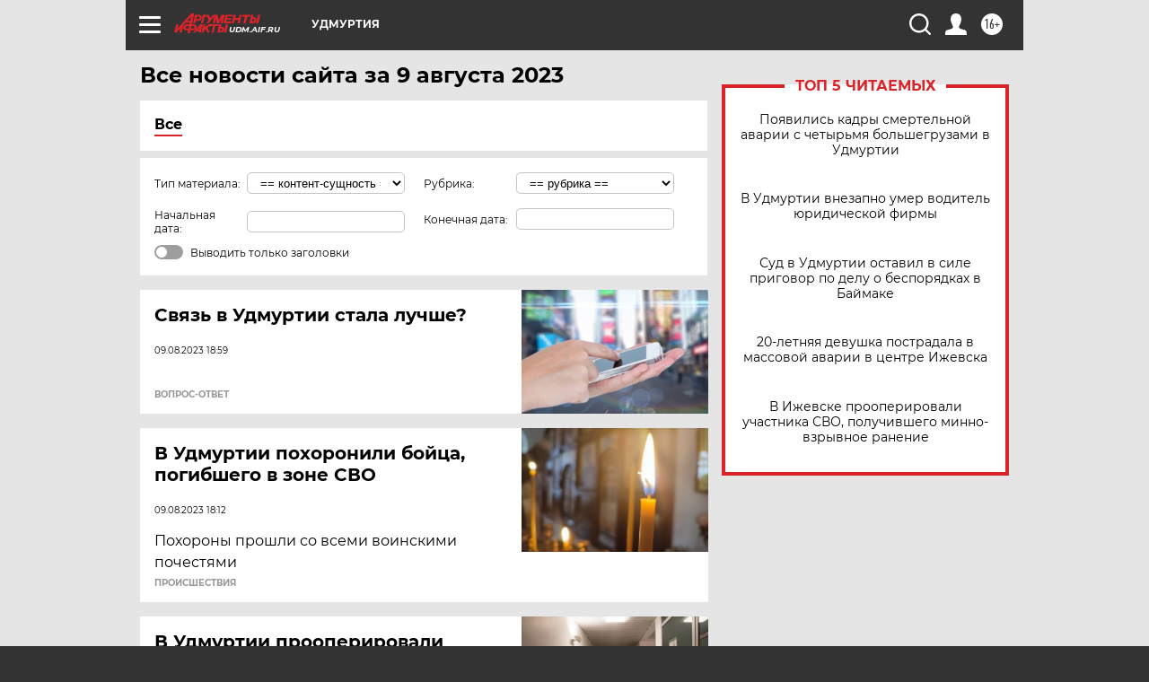

--- FILE ---
content_type: text/html; charset=UTF-8
request_url: https://udm.aif.ru/all/2023-08-09
body_size: 18806
content:
<!DOCTYPE html>
<!--[if IE 8]><html class="ie8"> <![endif]-->
<!--[if gt IE 8]><!--><html lang="ru"> <!--<![endif]-->
<head>
    <!-- created_at 23-01-2026 07:51:52 -->
    <script>
        window.isIndexPage = 0;
        window.isMobileBrowser = 0;
        window.disableSidebarCut = 1;
        window.bannerDebugMode = 0;
    </script>

                
                                    <meta http-equiv="Content-Type" content="text/html; charset=utf-8" >
<meta name="format-detection" content="telephone=no" >
<meta name="viewport" content="width=device-width, user-scalable=no, initial-scale=1.0, maximum-scale=1.0, minimum-scale=1.0" >
<meta http-equiv="X-UA-Compatible" content="IE=edge,chrome=1" >
<meta name="HandheldFriendly" content="true" >
<meta name="format-detection" content="telephone=no" >
<meta name="theme-color" content="#ffffff" >
<meta name="description" content="Самые актуальные и последние новости Ижевска и республики Удмуртия за 9 Августа 2023 на сайте Аргументы и Факты. Будьте в курсе главных свежих новостных событий, фото и видео репортажей." >
<meta name="facebook-domain-verification" content="jiqbwww7rrqnwzjkizob7wrpmgmwq3" >
        <title>Все последние новости Ижевска и республики Удмуртия за 9 Августа 2023 | Аргументы и Факты</title>    <link rel="shortcut icon" type="image/x-icon" href="/favicon.ico" />
    <link rel="icon" type="image/svg+xml" href="/favicon.svg">
    
    <link rel="preload" href="/redesign2018/fonts/montserrat-v15-latin-ext_latin_cyrillic-ext_cyrillic-regular.woff2" as="font" type="font/woff2" crossorigin>
    <link rel="preload" href="/redesign2018/fonts/montserrat-v15-latin-ext_latin_cyrillic-ext_cyrillic-italic.woff2" as="font" type="font/woff2" crossorigin>
    <link rel="preload" href="/redesign2018/fonts/montserrat-v15-latin-ext_latin_cyrillic-ext_cyrillic-700.woff2" as="font" type="font/woff2" crossorigin>
    <link rel="preload" href="/redesign2018/fonts/montserrat-v15-latin-ext_latin_cyrillic-ext_cyrillic-700italic.woff2" as="font" type="font/woff2" crossorigin>
    <link rel="preload" href="/redesign2018/fonts/montserrat-v15-latin-ext_latin_cyrillic-ext_cyrillic-800.woff2" as="font" type="font/woff2" crossorigin>
    <link href="https://udm.aif.ru/all/2023-08-09" rel="canonical" >
<link href="https://udm.aif.ru/redesign2018/css/style.css?5a7" media="all" rel="stylesheet" type="text/css" >
<link href="https://udm.aif.ru/img/icon/apple_touch_icon_57x57.png?5a7" rel="apple-touch-icon" sizes="57x57" >
<link href="https://udm.aif.ru/img/icon/apple_touch_icon_114x114.png?5a7" rel="apple-touch-icon" sizes="114x114" >
<link href="https://udm.aif.ru/img/icon/apple_touch_icon_72x72.png?5a7" rel="apple-touch-icon" sizes="72x72" >
<link href="https://udm.aif.ru/img/icon/apple_touch_icon_144x144.png?5a7" rel="apple-touch-icon" sizes="144x144" >
<link href="https://udm.aif.ru/img/icon/apple-touch-icon.png?5a7" rel="apple-touch-icon" sizes="180x180" >
<link href="https://udm.aif.ru/img/icon/favicon-32x32.png?5a7" rel="icon" type="image/png" sizes="32x32" >
<link href="https://udm.aif.ru/img/icon/favicon-16x16.png?5a7" rel="icon" type="image/png" sizes="16x16" >
<link href="https://udm.aif.ru/img/manifest.json?5a7" rel="manifest" >
<link href="https://udm.aif.ru/img/safari-pinned-tab.svg?5a7" rel="mask-icon" color="#d55b5b" >
<link href="https://udm.aif.ru/resources/front/vendor/jquery-ui/jquery-ui.css?5a7" media="" rel="stylesheet" type="text/css" >
<link href="https://ads.betweendigital.com" rel="preconnect" crossorigin="" >
        <script type="text/javascript">
    //<!--
    var isRedesignPage = true;    //-->
</script>
<script type="text/javascript" src="https://udm.aif.ru/js/output/jquery.min.js?5a7"></script>
<script type="text/javascript" src="https://udm.aif.ru/js/output/header_scripts.js?5a7"></script>
<script type="text/javascript">
    //<!--
    var _sf_startpt=(new Date()).getTime()    //-->
</script>
<script type="text/javascript" src="https://udm.aif.ru/resources/front/vendor/jquery-ui/jquery-ui.min.js?5a7"></script>
<script type="text/javascript" src="https://udm.aif.ru/resources/front/vendor/jquery-ui/i18n/jquery.ui.datepicker-ru.js?5a7"></script>
<script type="text/javascript" src="https://yastatic.net/s3/passport-sdk/autofill/v1/sdk-suggest-with-polyfills-latest.js?5a7"></script>
<script type="text/javascript">
    //<!--
    window.YandexAuthParams = {"oauthQueryParams":{"client_id":"b104434ccf5a4638bdfe8a9101264f3c","response_type":"code","redirect_uri":"https:\/\/aif.ru\/oauth\/yandex\/callback"},"tokenPageOrigin":"https:\/\/aif.ru"};    //-->
</script>
<script type="text/javascript">
    //<!--
    function AdFox_getWindowSize() {
    var winWidth,winHeight;
	if( typeof( window.innerWidth ) == 'number' ) {
		//Non-IE
		winWidth = window.innerWidth;
		winHeight = window.innerHeight;
	} else if( document.documentElement && ( document.documentElement.clientWidth || document.documentElement.clientHeight ) ) {
		//IE 6+ in 'standards compliant mode'
		winWidth = document.documentElement.clientWidth;
		winHeight = document.documentElement.clientHeight;
	} else if( document.body && ( document.body.clientWidth || document.body.clientHeight ) ) {
		//IE 4 compatible
		winWidth = document.body.clientWidth;
		winHeight = document.body.clientHeight;
	}
	return {"width":winWidth, "height":winHeight};
}//END function AdFox_getWindowSize

function AdFox_getElementPosition(elemId){
    var elem;
    
    if (document.getElementById) {
		elem = document.getElementById(elemId);
	}
	else if (document.layers) {
		elem = document.elemId;
	}
	else if (document.all) {
		elem = document.all.elemId;
	}
    var w = elem.offsetWidth;
    var h = elem.offsetHeight;	
    var l = 0;
    var t = 0;
	
    while (elem)
    {
        l += elem.offsetLeft;
        t += elem.offsetTop;
        elem = elem.offsetParent;
    }

    return {"left":l, "top":t, "width":w, "height":h};
} //END function AdFox_getElementPosition

function AdFox_getBodyScrollTop(){
	return self.pageYOffset || (document.documentElement && document.documentElement.scrollTop) || (document.body && document.body.scrollTop);
} //END function AdFox_getBodyScrollTop

function AdFox_getBodyScrollLeft(){
	return self.pageXOffset || (document.documentElement && document.documentElement.scrollLeft) || (document.body && document.body.scrollLeft);
}//END function AdFox_getBodyScrollLeft

function AdFox_Scroll(elemId,elemSrc){
   var winPos = AdFox_getWindowSize();
   var winWidth = winPos.width;
   var winHeight = winPos.height;
   var scrollY = AdFox_getBodyScrollTop();
   var scrollX =  AdFox_getBodyScrollLeft();
   var divId = 'AdFox_banner_'+elemId;
   var ltwhPos = AdFox_getElementPosition(divId);
   var lPos = ltwhPos.left;
   var tPos = ltwhPos.top;

   if(scrollY+winHeight+5 >= tPos && scrollX+winWidth+5 >= lPos){
      AdFox_getCodeScript(1,elemId,elemSrc);
	  }else{
	     setTimeout('AdFox_Scroll('+elemId+',"'+elemSrc+'");',100);
	  }
}//End function AdFox_Scroll    //-->
</script>
<script type="text/javascript">
    //<!--
    function AdFox_SetLayerVis(spritename,state){
   document.getElementById(spritename).style.visibility=state;
}

function AdFox_Open(AF_id){
   AdFox_SetLayerVis('AdFox_DivBaseFlash_'+AF_id, "hidden");
   AdFox_SetLayerVis('AdFox_DivOverFlash_'+AF_id, "visible");
}

function AdFox_Close(AF_id){
   AdFox_SetLayerVis('AdFox_DivOverFlash_'+AF_id, "hidden");
   AdFox_SetLayerVis('AdFox_DivBaseFlash_'+AF_id, "visible");
}

function AdFox_getCodeScript(AF_n,AF_id,AF_src){
   var AF_doc;
   if(AF_n<10){
      try{
	     if(document.all && !window.opera){
		    AF_doc = window.frames['AdFox_iframe_'+AF_id].document;
			}else if(document.getElementById){
			         AF_doc = document.getElementById('AdFox_iframe_'+AF_id).contentDocument;
					 }
		 }catch(e){}
    if(AF_doc){
	   AF_doc.write('<scr'+'ipt type="text/javascript" src="'+AF_src+'"><\/scr'+'ipt>');
	   }else{
	      setTimeout('AdFox_getCodeScript('+(++AF_n)+','+AF_id+',"'+AF_src+'");', 100);
		  }
		  }
}

function adfoxSdvigContent(banID, flashWidth, flashHeight){
	var obj = document.getElementById('adfoxBanner'+banID).style;
	if (flashWidth == '100%') obj.width = flashWidth;
	    else obj.width = flashWidth + "px";
	if (flashHeight == '100%') obj.height = flashHeight;
	    else obj.height = flashHeight + "px";
}

function adfoxVisibilityFlash(banName, flashWidth, flashHeight){
    	var obj = document.getElementById(banName).style;
	if (flashWidth == '100%') obj.width = flashWidth;
	    else obj.width = flashWidth + "px";
	if (flashHeight == '100%') obj.height = flashHeight;
	    else obj.height = flashHeight + "px";
}

function adfoxStart(banID, FirShowFlNum, constVisFlashFir, sdvigContent, flash1Width, flash1Height, flash2Width, flash2Height){
	if (FirShowFlNum == 1) adfoxVisibilityFlash('adfoxFlash1'+banID, flash1Width, flash1Height);
	    else if (FirShowFlNum == 2) {
		    adfoxVisibilityFlash('adfoxFlash2'+banID, flash2Width, flash2Height);
	        if (constVisFlashFir == 'yes') adfoxVisibilityFlash('adfoxFlash1'+banID, flash1Width, flash1Height);
		    if (sdvigContent == 'yes') adfoxSdvigContent(banID, flash2Width, flash2Height);
		        else adfoxSdvigContent(banID, flash1Width, flash1Height);
	}
}

function adfoxOpen(banID, constVisFlashFir, sdvigContent, flash2Width, flash2Height){
	var aEventOpenClose = new Image();
	var obj = document.getElementById("aEventOpen"+banID);
	if (obj) aEventOpenClose.src =  obj.title+'&rand='+Math.random()*1000000+'&prb='+Math.random()*1000000;
	adfoxVisibilityFlash('adfoxFlash2'+banID, flash2Width, flash2Height);
	if (constVisFlashFir != 'yes') adfoxVisibilityFlash('adfoxFlash1'+banID, 1, 1);
	if (sdvigContent == 'yes') adfoxSdvigContent(banID, flash2Width, flash2Height);
}


function adfoxClose(banID, constVisFlashFir, sdvigContent, flash1Width, flash1Height){
	var aEventOpenClose = new Image();
	var obj = document.getElementById("aEventClose"+banID);
	if (obj) aEventOpenClose.src =  obj.title+'&rand='+Math.random()*1000000+'&prb='+Math.random()*1000000;
	adfoxVisibilityFlash('adfoxFlash2'+banID, 1, 1);
	if (constVisFlashFir != 'yes') adfoxVisibilityFlash('adfoxFlash1'+banID, flash1Width, flash1Height);
	if (sdvigContent == 'yes') adfoxSdvigContent(banID, flash1Width, flash1Height);
}    //-->
</script>
<script type="text/javascript" async="true" src="https://yandex.ru/ads/system/header-bidding.js?5a7"></script>
<script type="text/javascript" src="https://ad.mail.ru/static/sync-loader.js?5a7"></script>
<script type="text/javascript" async="true" src="https://cdn.skcrtxr.com/roxot-wrapper/js/roxot-manager.js?pid=42c21743-edce-4460-a03e-02dbaef8f162"></script>
<script type="text/javascript" src="https://cdn-rtb.sape.ru/js/uids.js?5a7"></script>
<script type="text/javascript">
    //<!--
        var adfoxBiddersMap = {
    "betweenDigital": "816043",
 "mediasniper": "2218745",
    "myTarget": "810102",
 "buzzoola": "1096246",
 "adfox_roden-media": "3373170",
    "videonow": "2966090", 
 "adfox_adsmart": "1463295",
  "Gnezdo": "3123512",
    "roxot": "3196121",
 "astralab": "2486209",
  "getintent": "3186204",
 "sape": "2758269",
 "adwile": "2733112",
 "hybrid": "2809332"
};
var syncid = window.rb_sync.id;
	  var biddersCpmAdjustmentMap = {
      'adfox_adsmart': 0.6,
	  'Gnezdo': 0.8,
	  'adwile': 0.8
  };

if (window.innerWidth >= 1024) {
var adUnits = [{
        "code": "adfox_153825256063495017",
  "sizes": [[300, 600], [240,400]],
        "bids": [{
                "bidder": "betweenDigital",
                "params": {
                    "placementId": "3235886"
                }
            },{
                "bidder": "myTarget",
                "params": {
                    "placementId": "555209",
"sendTargetRef": "true",
"additional": {
"fpid": syncid
}			
                }
            },{
                "bidder": "hybrid",
                "params": {
                    "placementId": "6582bbf77bc72f59c8b22f65"
                }
            },{
                "bidder": "buzzoola",
                "params": {
                    "placementId": "1252803"
                }
            },{
                "bidder": "videonow",
                "params": {
                    "placementId": "8503533"
                }
            },{
                    "bidder": "adfox_adsmart",
                    "params": {
						p1: 'cqguf',
						p2: 'hhro'
					}
            },{
                    "bidder": "roxot",
                    "params": {
						placementId: '2027d57b-1cff-4693-9a3c-7fe57b3bcd1f',
						sendTargetRef: true
					}
            },{
                    "bidder": "mediasniper",
                    "params": {
						"placementId": "4417"
					}
            },{
                    "bidder": "Gnezdo",
                    "params": {
						"placementId": "354318"
					}
            },{
                    "bidder": "getintent",
                    "params": {
						"placementId": "215_V_aif.ru_D_Top_300x600"
					}
            },{
                    "bidder": "adfox_roden-media",
                    "params": {
						p1: "dilmj",
						p2: "emwl"
					}
            },{
                    "bidder": "astralab",
                    "params": {
						"placementId": "642ad3a28528b410c4990932"
					}
            }
        ]
    },{
        "code": "adfox_150719646019463024",
		"sizes": [[640,480], [640,360]],
        "bids": [{
                "bidder": "adfox_adsmart",
                    "params": {
						p1: 'cmqsb',
						p2: 'ul'
					}
            },{
                "bidder": "sape",
                "params": {
                    "placementId": "872427",
					additional: {
                       sapeFpUids: window.sapeRrbFpUids || []
                   }				
                }
            },{
                "bidder": "roxot",
                "params": {
                    placementId: '2b61dd56-9c9f-4c45-a5f5-98dd5234b8a1',
					sendTargetRef: true
                }
            },{
                "bidder": "getintent",
                "params": {
                    "placementId": "215_V_aif.ru_D_AfterArticle_640х480"
                }
            }
        ]
    },{
        "code": "adfox_149010055036832877",
		"sizes": [[970,250]],
		"bids": [{
                    "bidder": "adfox_roden-media",
                    "params": {
						p1: 'dilmi',
						p2: 'hfln'
					}
            },{
                    "bidder": "buzzoola",
                    "params": {
						"placementId": "1252804"
					}
            },{
                    "bidder": "getintent",
                    "params": {
						"placementId": "215_V_aif.ru_D_Billboard_970x250"
					}
            },{
                "bidder": "astralab",
                "params": {
                    "placementId": "67bf071f4e6965fa7b30fea3"
                }
            },{
                    "bidder": "hybrid",
                    "params": {
						"placementId": "6582bbf77bc72f59c8b22f66"
					}
            },{
                    "bidder": "myTarget",
                    "params": {
						"placementId": "1462991",
"sendTargetRef": "true",
"additional": {
"fpid": syncid
}			
					}
            }			           
        ]        
    },{
        "code": "adfox_149874332414246474",
		"sizes": [[640,360], [300,250], [640,480]],
		"codeType": "combo",
		"bids": [{
                "bidder": "mediasniper",
                "params": {
                    "placementId": "4419"
                }
            },{
                "bidder": "buzzoola",
                "params": {
                    "placementId": "1220692"
                }
            },{
                "bidder": "astralab",
                "params": {
                    "placementId": "66fd25eab13381b469ae4b39"
                }
            },
			{
                    "bidder": "betweenDigital",
                    "params": {
						"placementId": "4502825"
					}
            }
			           
        ]        
    },{
        "code": "adfox_149848658878716687",
		"sizes": [[300,600], [240,400]],
        "bids": [{
                "bidder": "betweenDigital",
                "params": {
                    "placementId": "3377360"
                }
            },{
                "bidder": "roxot",
                "params": {
                    placementId: 'fdaba944-bdaa-4c63-9dd3-af12fc6afbf8',
					sendTargetRef: true
                }
            },{
                "bidder": "sape",
                "params": {
                    "placementId": "872425",
					additional: {
                       sapeFpUids: window.sapeRrbFpUids || []
                   }
                }
            },{
                "bidder": "adwile",
                "params": {
                    "placementId": "27990"
                }
            }
        ]        
    }
],
	syncPixels = [{
    bidder: 'hybrid',
    pixels: [
    "https://www.tns-counter.ru/V13a****idsh_ad/ru/CP1251/tmsec=idsh_dis/",
    "https://www.tns-counter.ru/V13a****idsh_vid/ru/CP1251/tmsec=idsh_aifru-hbrdis/",
    "https://mc.yandex.ru/watch/66716692?page-url=aifru%3Futm_source=dis_hybrid_default%26utm_medium=%26utm_campaign=%26utm_content=%26utm_term=&page-ref="+window.location.href
]
  }
  ];
} else if (window.innerWidth < 1024) {
var adUnits = [{
        "code": "adfox_14987283079885683",
		"sizes": [[300,250], [300,240]],
        "bids": [{
                "bidder": "betweenDigital",
                "params": {
                    "placementId": "2492448"
                }
            },{
                "bidder": "myTarget",
                "params": {
                    "placementId": "226830",
"sendTargetRef": "true",
"additional": {
"fpid": syncid
}			
                }
            },{
                "bidder": "hybrid",
                "params": {
                    "placementId": "6582bbf77bc72f59c8b22f64"
                }
            },{
                "bidder": "mediasniper",
                "params": {
                    "placementId": "4418"
                }
            },{
                "bidder": "buzzoola",
                "params": {
                    "placementId": "563787"
                }
            },{
                "bidder": "roxot",
                "params": {
                    placementId: '20bce8ad-3a5e-435a-964f-47be17e201cf',
					sendTargetRef: true
                }
            },{
                "bidder": "videonow",
                "params": {
                    "placementId": "2577490"
                }
            },{
                "bidder": "adfox_adsmart",
                    "params": {
						p1: 'cqmbg',
						p2: 'ul'
					}
            },{
                    "bidder": "Gnezdo",
                    "params": {
						"placementId": "354316"
					}
            },{
                    "bidder": "getintent",
                    "params": {
						"placementId": "215_V_aif.ru_M_Top_300x250"
					}
            },{
                    "bidder": "adfox_roden-media",
                    "params": {
						p1: "dilmx",
						p2: "hbts"
					}
            },{
                "bidder": "astralab",
                "params": {
                    "placementId": "642ad47d8528b410c4990933"
                }
            }			
        ]        
    },{
        "code": "adfox_153545578261291257",
		"bids": [{
                    "bidder": "sape",
                    "params": {
						"placementId": "872426",
					additional: {
                       sapeFpUids: window.sapeRrbFpUids || []
                   }
					}
            },{
                    "bidder": "roxot",
                    "params": {
						placementId: 'eb2ebb9c-1e7e-4c80-bef7-1e93debf197c',
						sendTargetRef: true
					}
            }
			           
        ]        
    },{
        "code": "adfox_165346609120174064",
		"sizes": [[320,100]],
		"bids": [            
            		{
                    "bidder": "buzzoola",
                    "params": {
						"placementId": "1252806"
					}
            },{
                    "bidder": "getintent",
                    "params": {
						"placementId": "215_V_aif.ru_M_FloorAd_320x100"
					}
            }
			           
        ]        
    },{
        "code": "adfox_155956315896226671",
		"bids": [            
            		{
                    "bidder": "buzzoola",
                    "params": {
						"placementId": "1252805"
					}
            },{
                    "bidder": "sape",
                    "params": {
						"placementId": "887956",
					additional: {
                       sapeFpUids: window.sapeRrbFpUids || []
                   }
					}
            },{
                    "bidder": "myTarget",
                    "params": {
						"placementId": "821424",
"sendTargetRef": "true",
"additional": {
"fpid": syncid
}			
					}
            }
			           
        ]        
    },{
        "code": "adfox_149874332414246474",
		"sizes": [[640,360], [300,250], [640,480]],
		"codeType": "combo",
		"bids": [{
                "bidder": "adfox_roden-media",
                "params": {
					p1: 'dilmk',
					p2: 'hfiu'
				}
            },{
                "bidder": "mediasniper",
                "params": {
                    "placementId": "4419"
                }
            },{
                "bidder": "roxot",
                "params": {
                    placementId: 'ba25b33d-cd61-4c90-8035-ea7d66f011c6',
					sendTargetRef: true
                }
            },{
                "bidder": "adwile",
                "params": {
                    "placementId": "27991"
                }
            },{
                    "bidder": "Gnezdo",
                    "params": {
						"placementId": "354317"
					}
            },{
                    "bidder": "getintent",
                    "params": {
						"placementId": "215_V_aif.ru_M_Comboblock_300x250"
					}
            },{
                    "bidder": "astralab",
                    "params": {
						"placementId": "66fd260fb13381b469ae4b3f"
					}
            },{
                    "bidder": "betweenDigital",
                    "params": {
						"placementId": "4502825"
					}
            }
			]        
    }
],
	syncPixels = [
  {
    bidder: 'hybrid',
    pixels: [
    "https://www.tns-counter.ru/V13a****idsh_ad/ru/CP1251/tmsec=idsh_mob/",
    "https://www.tns-counter.ru/V13a****idsh_vid/ru/CP1251/tmsec=idsh_aifru-hbrmob/",
    "https://mc.yandex.ru/watch/66716692?page-url=aifru%3Futm_source=mob_hybrid_default%26utm_medium=%26utm_campaign=%26utm_content=%26utm_term=&page-ref="+window.location.href
]
  }
  ];
}
var userTimeout = 1500;
window.YaHeaderBiddingSettings = {
    biddersMap: adfoxBiddersMap,
	biddersCpmAdjustmentMap: biddersCpmAdjustmentMap,
    adUnits: adUnits,
    timeout: userTimeout,
    syncPixels: syncPixels	
};    //-->
</script>
<script type="text/javascript">
    //<!--
    window.yaContextCb = window.yaContextCb || []    //-->
</script>
<script type="text/javascript" async="true" src="https://yandex.ru/ads/system/context.js?5a7"></script>
<script type="text/javascript">
    //<!--
    window.EventObserver = {
    observers: {},

    subscribe: function (name, fn) {
        if (!this.observers.hasOwnProperty(name)) {
            this.observers[name] = [];
        }
        this.observers[name].push(fn)
    },
    
    unsubscribe: function (name, fn) {
        if (!this.observers.hasOwnProperty(name)) {
            return;
        }
        this.observers[name] = this.observers[name].filter(function (subscriber) {
            return subscriber !== fn
        })
    },
    
    broadcast: function (name, data) {
        if (!this.observers.hasOwnProperty(name)) {
            return;
        }
        this.observers[name].forEach(function (subscriber) {
            return subscriber(data)
        })
    }
};    //-->
</script>    
    <script>
  var adcm_config ={
    id:1064,
    platformId: 64,
    init: function () {
      window.adcm.call();
    }
  };
</script>
<script src="https://tag.digitaltarget.ru/adcm.js" async></script>    <!-- Yandex.Metrika counter -->
<script type="text/javascript" >
    (function (d, w, c) {
        (w[c] = w[c] || []).push(function() {
            try {
                w.yaCounter51369400 = new Ya.Metrika2({
                    id:51369400,
                    clickmap:true,
                    trackLinks:true,
                    accurateTrackBounce:true,
                    webvisor:true
                });
            } catch(e) { }
        });

        var n = d.getElementsByTagName("script")[0],
            s = d.createElement("script"),
            f = function () { n.parentNode.insertBefore(s, n); };
        s.type = "text/javascript";
        s.async = true;
        s.src = "https://mc.yandex.ru/metrika/tag.js";

        if (w.opera == "[object Opera]") {
            d.addEventListener("DOMContentLoaded", f, false);
        } else { f(); }
    })(document, window, "yandex_metrika_callbacks2");
</script>
<noscript><div><img src="https://mc.yandex.ru/watch/51369400" style="position:absolute; left:-9999px;" alt="" /></div></noscript>
<!-- /Yandex.Metrika counter --><meta name="yandex-verification" content="441f1bfa1b40eb58" />
    <link rel="stylesheet" type="text/css" media="print" href="https://udm.aif.ru/redesign2018/css/print.css?5a7" />
    <base href=""/>
</head><body class="region__udm ">
<div class="overlay"></div>
<!-- Rating@Mail.ru counter -->
<script type="text/javascript">
var _tmr = window._tmr || (window._tmr = []);
_tmr.push({id: "59428", type: "pageView", start: (new Date()).getTime()});
(function (d, w, id) {
  if (d.getElementById(id)) return;
  var ts = d.createElement("script"); ts.type = "text/javascript"; ts.async = true; ts.id = id;
  ts.src = "https://top-fwz1.mail.ru/js/code.js";
  var f = function () {var s = d.getElementsByTagName("script")[0]; s.parentNode.insertBefore(ts, s);};
  if (w.opera == "[object Opera]") { d.addEventListener("DOMContentLoaded", f, false); } else { f(); }
})(document, window, "topmailru-code");
</script><noscript><div>
<img src="https://top-fwz1.mail.ru/counter?id=59428;js=na" style="border:0;position:absolute;left:-9999px;" alt="Top.Mail.Ru" />
</div></noscript>
<!-- //Rating@Mail.ru counter -->



<div class="container" id="container">
    
        <noindex><div class="adv_content bp__body_first no_lands no_portr adwrapper"><div class="banner_params hide" data-params="{&quot;id&quot;:4921,&quot;num&quot;:1,&quot;place&quot;:&quot;body_first&quot;}"></div>
<!--AdFox START-->
<!--aif_direct-->
<!--Площадка: AIF_fullscreen /  / -->
<!--Тип баннера: FullScreen-->
<!--Расположение: <верх страницы>-->
<div id="adfox_150417328041091508"></div>
<script>     
    window.yaContextCb.push(()=>{
    Ya.adfoxCode.create({
        ownerId: 249933,
        containerId: 'adfox_150417328041091508',
        params: {
            pp: 'g',
            ps: 'cnul',
            p2: 'fptu',
            puid1: ''
        }
    }); 
}); 
</script></div></noindex>
        
        <!--баннер над шапкой--->
                <div class="banner_box">
            <div class="main_banner">
                            </div>
        </div>
                <!--//баннер  над шапкой--->

    <script>
	currentUser = new User();
</script>

<header class="header">
    <div class="count_box_nodisplay">
    <div class="couter_block"><!--LiveInternet counter-->
<script type="text/javascript"><!--
document.write("<img src='https://counter.yadro.ru//hit;AIF?r"+escape(document.referrer)+((typeof(screen)=="undefined")?"":";s"+screen.width+"*"+screen.height+"*"+(screen.colorDepth?screen.colorDepth:screen.pixelDepth))+";u"+escape(document.URL)+";h"+escape(document.title.substring(0,80))+";"+Math.random()+"' width=1 height=1 alt=''>");
//--></script><!--/LiveInternet--></div></div>    <div class="topline">
    <a href="#" class="burger openCloser">
        <div class="burger__wrapper">
            <span class="burger__line"></span>
            <span class="burger__line"></span>
            <span class="burger__line"></span>
        </div>
    </a>

    
    <a href="/" class="logo_box">
                <img width="96" height="22" src="https://udm.aif.ru/redesign2018/img/logo.svg?5a7" alt="Аргументы и Факты">
        <div class="region_url">
            udm.aif.ru        </div>
            </a>
    <div itemscope itemtype="http://schema.org/Organization" class="schema_org">
        <img itemprop="logo" src="https://udm.aif.ru/redesign2018/img/logo.svg?5a7" />
        <a itemprop="url" href="/"></a>
        <meta itemprop="name" content="АО «Аргументы и Факты»" />
        <div itemprop="address" itemscope itemtype="http://schema.org/PostalAddress">
            <meta itemprop="postalCode" content="101000" />
            <meta itemprop="addressLocality" content="Москва" />
            <meta itemprop="streetAddress" content="ул. Мясницкая, д. 42"/>
            <meta itemprop="addressCountry" content="RU"/>
            <a itemprop="telephone" href="tel:+74956465757">+7 (495) 646 57 57</a>
        </div>
    </div>
    <div class="age16 age16_topline">16+</div>
    <a href="#" class="region regionOpenCloser">
        <img width="19" height="25" src="https://udm.aif.ru/redesign2018/img/location.svg?5a7"><span>Удмуртия</span>
    </a>
    <div class="topline__slot">
             </div>

    <!--a class="topline__hashtag" href="https://aif.ru/health/coronavirus/?utm_medium=header&utm_content=covid&utm_source=aif">#остаемсядома</a-->
    <div class="auth_user_status_js">
        <a href="#" class="user auth_link_login_js auth_open_js"><img width="24" height="24" src="https://udm.aif.ru/redesign2018/img/user_ico.svg?5a7"></a>
        <a href="/profile" class="user auth_link_profile_js" style="display: none"><img width="24" height="24" src="https://udm.aif.ru/redesign2018/img/user_ico.svg?5a7"></a>
    </div>
    <div class="search_box">
        <a href="#" class="search_ico searchOpener">
            <img width="24" height="24" src="https://udm.aif.ru/redesign2018/img/search_ico.svg?5a7">
        </a>
        <div class="search_input">
            <form action="/search" id="search_form1">
                <input type="text" name="text" maxlength="50"/>
            </form>
        </div>
    </div>
</div>

<div class="fixed_menu topline">
    <div class="cont_center">
        <a href="#" class="burger openCloser">
            <div class="burger__wrapper">
                <span class="burger__line"></span>
                <span class="burger__line"></span>
                <span class="burger__line"></span>
            </div>
        </a>
        <a href="/" class="logo_box">
                        <img width="96" height="22" src="https://udm.aif.ru/redesign2018/img/logo.svg?5a7" alt="Аргументы и Факты">
            <div class="region_url">
                udm.aif.ru            </div>
                    </a>
        <div class="age16 age16_topline">16+</div>
        <a href="/" class="region regionOpenCloser">
            <img width="19" height="25" src="https://udm.aif.ru/redesign2018/img/location.svg?5a7">
            <span>Удмуртия</span>
        </a>
        <div class="topline__slot">
                    </div>

        <!--a class="topline__hashtag" href="https://aif.ru/health/coronavirus/?utm_medium=header&utm_content=covid&utm_source=aif">#остаемсядома</a-->
        <div class="auth_user_status_js">
            <a href="#" class="user auth_link_login_js auth_open_js"><img width="24" height="24" src="https://udm.aif.ru/redesign2018/img/user_ico.svg?5a7"></a>
            <a href="/profile" class="user auth_link_profile_js" style="display: none"><img width="24" height="24" src="https://udm.aif.ru/redesign2018/img/user_ico.svg?5a7"></a>
        </div>
        <div class="search_box">
            <a href="#" class="search_ico searchOpener">
                <img width="24" height="24" src="https://udm.aif.ru/redesign2018/img/search_ico.svg?5a7">
            </a>
            <div class="search_input">
                <form action="/search">
                    <input type="text" name="text" maxlength="50" >
                </form>
            </div>
        </div>
    </div>
</div>    <div class="regions_box">
    <nav class="cont_center">
        <ul class="regions">
            <li><a href="https://aif.ru?from_menu=1">ФЕДЕРАЛЬНЫЙ</a></li>
            <li><a href="https://spb.aif.ru">САНКТ-ПЕТЕРБУРГ</a></li>

            
                                    <li><a href="https://adigea.aif.ru">Адыгея</a></li>
                
            
                                    <li><a href="https://arh.aif.ru">Архангельск</a></li>
                
            
                
            
                
            
                                    <li><a href="https://astrakhan.aif.ru">Астрахань</a></li>
                
            
                                    <li><a href="https://altai.aif.ru">Барнаул</a></li>
                
            
                                    <li><a href="https://aif.by">Беларусь</a></li>
                
            
                                    <li><a href="https://bel.aif.ru">Белгород</a></li>
                
            
                
            
                                    <li><a href="https://bryansk.aif.ru">Брянск</a></li>
                
            
                                    <li><a href="https://bur.aif.ru">Бурятия</a></li>
                
            
                                    <li><a href="https://vl.aif.ru">Владивосток</a></li>
                
            
                                    <li><a href="https://vlad.aif.ru">Владимир</a></li>
                
            
                                    <li><a href="https://vlg.aif.ru">Волгоград</a></li>
                
            
                                    <li><a href="https://vologda.aif.ru">Вологда</a></li>
                
            
                                    <li><a href="https://vrn.aif.ru">Воронеж</a></li>
                
            
                
            
                                    <li><a href="https://dag.aif.ru">Дагестан</a></li>
                
            
                
            
                                    <li><a href="https://ivanovo.aif.ru">Иваново</a></li>
                
            
                                    <li><a href="https://irk.aif.ru">Иркутск</a></li>
                
            
                                    <li><a href="https://kazan.aif.ru">Казань</a></li>
                
            
                                    <li><a href="https://kzaif.kz">Казахстан</a></li>
                
            
                
            
                                    <li><a href="https://klg.aif.ru">Калининград</a></li>
                
            
                
            
                                    <li><a href="https://kaluga.aif.ru">Калуга</a></li>
                
            
                                    <li><a href="https://kamchatka.aif.ru">Камчатка</a></li>
                
            
                
            
                                    <li><a href="https://karel.aif.ru">Карелия</a></li>
                
            
                                    <li><a href="https://kirov.aif.ru">Киров</a></li>
                
            
                                    <li><a href="https://komi.aif.ru">Коми</a></li>
                
            
                                    <li><a href="https://kostroma.aif.ru">Кострома</a></li>
                
            
                                    <li><a href="https://kuban.aif.ru">Краснодар</a></li>
                
            
                                    <li><a href="https://krsk.aif.ru">Красноярск</a></li>
                
            
                                    <li><a href="https://krym.aif.ru">Крым</a></li>
                
            
                                    <li><a href="https://kuzbass.aif.ru">Кузбасс</a></li>
                
            
                
            
                
            
                                    <li><a href="https://aif.kg">Кыргызстан</a></li>
                
            
                                    <li><a href="https://mar.aif.ru">Марий Эл</a></li>
                
            
                                    <li><a href="https://saransk.aif.ru">Мордовия</a></li>
                
            
                                    <li><a href="https://murmansk.aif.ru">Мурманск</a></li>
                
            
                
            
                                    <li><a href="https://nn.aif.ru">Нижний Новгород</a></li>
                
            
                                    <li><a href="https://nsk.aif.ru">Новосибирск</a></li>
                
            
                
            
                                    <li><a href="https://omsk.aif.ru">Омск</a></li>
                
            
                                    <li><a href="https://oren.aif.ru">Оренбург</a></li>
                
            
                                    <li><a href="https://penza.aif.ru">Пенза</a></li>
                
            
                                    <li><a href="https://perm.aif.ru">Пермь</a></li>
                
            
                                    <li><a href="https://pskov.aif.ru">Псков</a></li>
                
            
                                    <li><a href="https://rostov.aif.ru">Ростов-на-Дону</a></li>
                
            
                                    <li><a href="https://rzn.aif.ru">Рязань</a></li>
                
            
                                    <li><a href="https://samara.aif.ru">Самара</a></li>
                
            
                
            
                                    <li><a href="https://saratov.aif.ru">Саратов</a></li>
                
            
                                    <li><a href="https://sakhalin.aif.ru">Сахалин</a></li>
                
            
                
            
                                    <li><a href="https://smol.aif.ru">Смоленск</a></li>
                
            
                
            
                                    <li><a href="https://stav.aif.ru">Ставрополь</a></li>
                
            
                
            
                                    <li><a href="https://tver.aif.ru">Тверь</a></li>
                
            
                                    <li><a href="https://tlt.aif.ru">Тольятти</a></li>
                
            
                                    <li><a href="https://tomsk.aif.ru">Томск</a></li>
                
            
                                    <li><a href="https://tula.aif.ru">Тула</a></li>
                
            
                                    <li><a href="https://tmn.aif.ru">Тюмень</a></li>
                
            
                                    <li><a href="https://udm.aif.ru">Удмуртия</a></li>
                
            
                
            
                                    <li><a href="https://ul.aif.ru">Ульяновск</a></li>
                
            
                                    <li><a href="https://ural.aif.ru">Урал</a></li>
                
            
                                    <li><a href="https://ufa.aif.ru">Уфа</a></li>
                
            
                
            
                
            
                                    <li><a href="https://hab.aif.ru">Хабаровск</a></li>
                
            
                
            
                                    <li><a href="https://chv.aif.ru">Чебоксары</a></li>
                
            
                                    <li><a href="https://chel.aif.ru">Челябинск</a></li>
                
            
                                    <li><a href="https://chr.aif.ru">Черноземье</a></li>
                
            
                                    <li><a href="https://chita.aif.ru">Чита</a></li>
                
            
                                    <li><a href="https://ugra.aif.ru">Югра</a></li>
                
            
                                    <li><a href="https://yakutia.aif.ru">Якутия</a></li>
                
            
                                    <li><a href="https://yamal.aif.ru">Ямал</a></li>
                
            
                                    <li><a href="https://yar.aif.ru">Ярославль</a></li>
                
                    </ul>
    </nav>
</div>    <div class="top_menu_box">
    <div class="cont_center">
        <nav class="top_menu main_menu_wrapper_js">
                            <ul class="main_menu main_menu_js" id="rubrics">
                                    <li  class="menuItem top_level_item_js">

        <span  title="Спецпроекты">Спецпроекты</span>
    
            <div class="subrubrics_box submenu_js">
            <ul>
                                                            <li  class="menuItem">

        <a  href="http://dobroe.aif.ru/" title="«АиФ. Доброе сердце»" id="custommenu-6483">«АиФ. Доброе сердце»</a>
    
    </li>                                                                                <li  class="menuItem">

        <a  href="http://warletters.aif.ru/" title="Письма на фронт" id="custommenu-9061">Письма на фронт</a>
    
    </li>                                                                                <li  class="menuItem">

        <a  href="https://aif.ru/static/1965080" title="Детская книга войны" id="custommenu-9062">Детская книга войны</a>
    
    </li>                                                                                <li  class="menuItem">

        <a  href="https://aif.ru/special" title="Все спецпроекты" id="custommenu-9064">Все спецпроекты</a>
    
    </li>                                                </ul>
        </div>
    </li>                                                <li  class="menuItem top_level_item_js">

        <a  href="https://udm.aif.ru/news" title="НОВОСТИ" id="custommenu-10352">НОВОСТИ</a>
    
    </li>                                                <li  class="menuItem top_level_item_js">

        <a  href="https://udm.aif.ru/dontknows" title="Вопрос-ответ" id="custommenu-7233">Вопрос-ответ</a>
    
    </li>                                                <li  data-rubric_id="2837" class="menuItem top_level_item_js">

        <a  href="/politic" title="ПОЛИТИКА" id="custommenu-6125">ПОЛИТИКА</a>
    
            <div class="subrubrics_box submenu_js">
            <ul>
                                                            <li  data-rubric_id="2859" class="menuItem">

        <a  href="/politic/persona" title="Персона" id="custommenu-6118">Персона</a>
    
    </li>                                                                                <li  data-rubric_id="2838" class="menuItem">

        <a  href="/politic/situation" title="Ситуация" id="custommenu-5477">Ситуация</a>
    
    </li>                                                </ul>
        </div>
    </li>                                                <li  class="menuItem top_level_item_js">

        <a  href="https://udm.aif.ru/money" title="ЭКОНОМИКА" id="custommenu-10247">ЭКОНОМИКА</a>
    
    </li>                                                                    <li  data-rubric_id="2866" class="menuItem top_level_item_js">

        <a  href="/incidents" title="ПРОИСШЕСТВИЯ" id="custommenu-6099">ПРОИСШЕСТВИЯ</a>
    
            <div class="subrubrics_box submenu_js">
            <ul>
                                                            <li  data-rubric_id="3500" class="menuItem">

        <a  href="/incidents/roadaccident" title="ДТП" id="custommenu-6127">ДТП</a>
    
    </li>                                                                                <li  data-rubric_id="3499" class="menuItem">

        <a  href="/incidents/emergency" title="ЧП" id="custommenu-6126">ЧП</a>
    
    </li>                                                                                <li  data-rubric_id="2867" class="menuItem">

        <a  href="/incidents/crime" title="Криминал" id="custommenu-6124">Криминал</a>
    
    </li>                                                </ul>
        </div>
    </li>                                                                    <li  data-rubric_id="2836" class="menuItem top_level_item_js">

        <a  href="/society" title="ОБЩЕСТВО" id="custommenu-5476">ОБЩЕСТВО</a>
    
            <div class="subrubrics_box submenu_js">
            <ul>
                                                            <li  data-rubric_id="3160" class="menuItem">

        <a  href="/society/healthservices" title="Здравоохранение" id="custommenu-6117">Здравоохранение</a>
    
    </li>                                                                                <li  data-rubric_id="3158" class="menuItem">

        <a  href="/society/education" title="ОБРАЗОВАНИЕ" id="custommenu-6291">ОБРАЗОВАНИЕ</a>
    
    </li>                                                                                <li  data-rubric_id="3322" class="menuItem">

        <a  href="/society/urban" title=" Городская среда" id="custommenu-6129"> Городская среда</a>
    
    </li>                                                                                <li  data-rubric_id="3168" class="menuItem">

        <a  href="/society/housing" title="ЖКХ" id="custommenu-6130">ЖКХ</a>
    
    </li>                                                                                <li  data-rubric_id="3321" class="menuItem">

        <a  href="/society/people" title="Люди" id="custommenu-6131">Люди</a>
    
    </li>                                                                                <li  data-rubric_id="2854" class="menuItem">

        <a  href="/society/persona" title="Персона" id="custommenu-6111">Персона</a>
    
    </li>                                                </ul>
        </div>
    </li>                                                <li  data-rubric_id="2839" class="menuItem top_level_item_js">

        <a  href="/culture" title="КУЛЬТУРА" id="custommenu-5478">КУЛЬТУРА</a>
    
            <div class="subrubrics_box submenu_js">
            <ul>
                                                            <li  data-rubric_id="2856" class="menuItem">

        <a  href="/culture/persona" title="Персона" id="custommenu-5484">Персона</a>
    
    </li>                                                </ul>
        </div>
    </li>                                                <li  data-rubric_id="2843" class="menuItem top_level_item_js">

        <a  href="/health" title="ЗДОРОВЬЕ" id="custommenu-5479">ЗДОРОВЬЕ</a>
    
            <div class="subrubrics_box submenu_js">
            <ul>
                                                            <li  data-rubric_id="3505" class="menuItem">

        <a  href="/health/advice" title="Советы" id="custommenu-6133">Советы</a>
    
    </li>                                                                                <li  data-rubric_id="2860" class="menuItem">

        <a  href="/health/situation" title="Ситуация" id="custommenu-6132">Ситуация</a>
    
    </li>                                                </ul>
        </div>
    </li>                        </ul>

            <ul id="projects" class="specprojects static_submenu_js"></ul>
            <div class="right_box">
                <div class="fresh_number">
    <h3>Свежий номер</h3>
    <a href="/gazeta/number/59273" class="number_box">
                    <img loading="lazy" src="https://aif-s3.aif.ru/images/044/735/c6af87bc5599e9ba74b7b56b0b0c64a9.webp" width="91" height="120">
                <div class="text">
            № 3. 21/01/2026 <br /> АиФ в Удмуртии        </div>
    </a>
</div>
<div class="links_box">
    <a href="/gazeta">Издания</a>
</div>
                <div class="sharings_box">
    <span>АиФ в социальных сетях</span>
    <ul class="soc">
                <li>
        <a href="https://vk.com/club166255714" rel="nofollow" target="_blank">
            <img src="https://aif.ru/redesign2018/img/sharings/vk.svg">
        </a>
    </li>
            <li>
            <a class="rss_button_black" href="/rss/all.php" target="_blank">
                <img src="https://udm.aif.ru/redesign2018/img/sharings/waflya.svg?5a7" />
            </a>
        </li>
                <li>
        <a href="https://itunes.apple.com/ru/app/argumenty-i-fakty/id333210003?mt=8 " rel="nofollow" target="_blank">
            <img src="https://aif.ru/redesign2018/img/sharings/apple.svg">
        </a>
    </li>
        <li>
        <a href="https://play.google.com/store/apps/details?id=com.mobilein.aif&feature=search_result#?t=W251bGwsMSwxLDEsImNvbS5tb2JpbGVpbi5haWYiXQ" rel="nofollow" target="_blank">
            <img src="https://aif.ru/redesign2018/img/sharings/androd.svg">
        </a>
    </li>
    </ul>
</div>
            </div>
        </nav>
    </div>
</div></header>            	<div class="content_containers_wrapper_js">
        <div class="content_body  content_container_js">
            <div class="content">
                                <script type="text/javascript">
    $(document).ready(function () {
        $('.all_content_list_js').allContentList({url: '/all/2023-08-09'});
    });
</script>
<div class="all_content_list_js">
<div class="title_box">
    <h2>Все новости сайта за 9 августа 2023</h2>
</div>
<div class="switcher">
    <ul>
        <li class="active" >
            <a href="/all">Все</a>
        </li>
    </ul>
</div>
<div class="tags_form">
    <form id="all_data" action="" method="POST">
        <div class="input_box">
            <label for="material_type">Тип материала:</label>
            <select name="item_type" id="item_type">
    <option value="0">== контент-сущность ==</option>
    <option value="1">статья</option>
    <option value="2">новость</option>
    <option value="3">вопрос-ответ</option>
    <option value="6">сюжет</option>
    <option value="7">онлайн</option>
    <option value="14">мнение</option>
    <option value="19">фотогалерея</option>
    <option value="16">досье</option>
    <option value="17">рецепт</option>
    <option value="46">тесты</option>
</select>        </div>
        <div class="input_box">
            <label for="rubric">Рубрика:</label>
            <select name="rubric_id" id="rubric_id">
    <option value="no">== рубрика ==</option>
    <option value="2840">АВТОМОБИЛИ</option>
    <option value="2857">АВТОМОБИЛИ - Советы</option>
    <option value="2875">АФИША</option>
    <option value="2877">АФИША - АФИША: Подробности</option>
    <option value="4729">Вопрос-ответ</option>
    <option value="4789">Вопрос-ответ - Каталог</option>
    <option value="2863">ДОСУГ</option>
    <option value="2874">ДОСУГ - Афиша</option>
    <option value="2865">ДОСУГ - Конкурсы</option>
    <option value="2864">ДОСУГ - Концерты</option>
    <option value="2843">ЗДОРОВЬЕ</option>
    <option value="2860">ЗДОРОВЬЕ - Ситуация</option>
    <option value="3505">ЗДОРОВЬЕ - Советы</option>
    <option value="2876">Конкурсы</option>
    <option value="2878">Конкурсы - КОНКУРСЫ: Подробности</option>
    <option value="2873">Конференции</option>
    <option value="2839">КУЛЬТУРА</option>
    <option value="2872">КУЛЬТУРА - Анонсы</option>
    <option value="2856">КУЛЬТУРА - Персона</option>
    <option value="2861">КУЛЬТУРА - События</option>
    <option value="2888">КУХНЯ</option>
    <option value="2889">КУХНЯ - Рецепты</option>
    <option value="2847">НЕДВИЖИМОСТЬ</option>
    <option value="2848">НЕДВИЖИМОСТЬ - НЕДВИЖИМОСТЬ:Подробности</option>
    <option value="4309">Новый год</option>
    <option value="4314">Новый год - Истории</option>
    <option value="4310">Новый год - Итоги и прогнозы</option>
    <option value="4312">Новый год - Подарки</option>
    <option value="4313">Новый год - Развлечения</option>
    <option value="4311">Новый год - Стол</option>
    <option value="4308">Новый год 2014</option>
    <option value="2836">ОБЩЕСТВО</option>
    <option value="3322">ОБЩЕСТВО - Городская среда</option>
    <option value="3168">ОБЩЕСТВО - ЖКХ</option>
    <option value="3160">ОБЩЕСТВО - Здравоохранение</option>
    <option value="3321">ОБЩЕСТВО - Люди</option>
    <option value="3158">ОБЩЕСТВО - Образование</option>
    <option value="3165">ОБЩЕСТВО - Общественный транспорт</option>
    <option value="2854">ОБЩЕСТВО - Персона</option>
    <option value="2837">ПОЛИТИКА</option>
    <option value="3496">ПОЛИТИКА - Партии</option>
    <option value="2859">ПОЛИТИКА - Персона</option>
    <option value="2838">ПОЛИТИКА - Ситуация </option>
    <option value="2866">ПРОИСШЕСТВИЯ</option>
    <option value="3500">ПРОИСШЕСТВИЯ - ДТП</option>
    <option value="2867">ПРОИСШЕСТВИЯ - Криминал</option>
    <option value="3499">ПРОИСШЕСТВИЯ - ЧП </option>
    <option value="3590">СВЕЖИЙ НОМЕР</option>
    <option value="2868">СЕЛЬСКОЕ ХОЗЯЙСТВО</option>
    <option value="2869">СЕЛЬСКОЕ ХОЗЯЙСТВО - СХ: Подробности</option>
    <option value="2844">СПОРТ</option>
    <option value="2845">СПОРТ - Персона </option>
    <option value="2849">СПОРТ - События</option>
    <option value="2846">ЭКОНОМИКА</option>
    <option value="2858">ЭКОНОМИКА - ЭКОНОМИКА: Подробности</option>
    <option value="2862">ЭКОНОМИКА - ЭКОНОМИКА: Финансы</option>
    <option value="2885">ЭНЕРГЕТИКА</option>
    <option value="2886">ЭНЕРГЕТИКА - ТЕХНОЛОГИИ: Подробности</option>
</select>        </div>
        <div class="input_box">
            <label for="rubric">Начальная дата:</label>
            <input name="date_from" class="datepicker_js" autocomplete="off">
        </div>
        <div class="input_box">
            <label for="rubric">Конечная дата:</label>
            <input name="date_to" class="datepicker_js" autocomplete="off">
        </div>
        <div class="checker_box">
            <input type="checkbox" name="only_title" id="only_title" value="1" class="only_title_js">
            <label for="only_title"><span>Выводить только заголовки</span></label>
        </div>
        <a href="#" style="display: none;" class="load_more_virtual_js"></a>
    </form>
</div><section class="article_list content_list_js">
                
<div class="list_item" data-item-id="4695768">
            <a href="https://udm.aif.ru/dontknows/svyaz_v_udumrtii_stala_luchshe" class="img_box no_title_element_js">
            <img loading="lazy" title="" src="https://aif-s3.aif.ru/images/033/464/05914ed71bee159c22da7147422ed245.jpg" />
        </a>
    
    <div class="text_box_only_title title_element_js">
        <div class="box_info">
            <a href="https://udm.aif.ru/dontknows/svyaz_v_udumrtii_stala_luchshe"><span class="item_text__title">Связь в Удмуртии стала лучше?</span></a>
        </div>
    </div>

    <div class="text_box no_title_element_js">
        <div class="box_info">
            <a href="https://udm.aif.ru/dontknows/svyaz_v_udumrtii_stala_luchshe"><span class="item_text__title">Связь в Удмуртии стала лучше?</span></a>
            <span class="text_box__date">09.08.2023 18:59</span>
        </div>
        <span></span>
    </div>

            <a href="https://udm.aif.ru/dontknows" class="rubric_link no_title_element_js">Вопрос-ответ</a>
    </div>            
<div class="list_item" data-item-id="4695688">
            <a href="https://udm.aif.ru/incidents/v_udmurtii_pohoronili_boyca_pogibshego_v_zone_svo" class="img_box no_title_element_js">
            <img loading="lazy" title="" src="https://aif-s3.aif.ru/images/033/463/d9bf7f44c1d389d066b4ed157c44265f.jpg" />
        </a>
    
    <div class="text_box_only_title title_element_js">
        <div class="box_info">
            <a href="https://udm.aif.ru/incidents/v_udmurtii_pohoronili_boyca_pogibshego_v_zone_svo"><span class="item_text__title">В Удмуртии похоронили бойца, погибшего в зоне СВО</span></a>
        </div>
    </div>

    <div class="text_box no_title_element_js">
        <div class="box_info">
            <a href="https://udm.aif.ru/incidents/v_udmurtii_pohoronili_boyca_pogibshego_v_zone_svo"><span class="item_text__title">В Удмуртии похоронили бойца, погибшего в зоне СВО</span></a>
            <span class="text_box__date">09.08.2023 18:12</span>
        </div>
        <span>Похороны прошли со всеми воинскими почестями</span>
    </div>

            <a href="https://udm.aif.ru/incidents" class="rubric_link no_title_element_js">ПРОИСШЕСТВИЯ</a>
    </div>            
<div class="list_item" data-item-id="4695204">
            <a href="https://udm.aif.ru/health/v_udmurtii_prooperirovali_boyca_svo_5_mesyacev_hodivshego_s_puley_u_serdca" class="img_box no_title_element_js">
            <img loading="lazy" title="" src="https://aif-s3.aif.ru/images/033/459/1faeebc66b69521e9e70c5129c74151b.jpg" />
        </a>
    
    <div class="text_box_only_title title_element_js">
        <div class="box_info">
            <a href="https://udm.aif.ru/health/v_udmurtii_prooperirovali_boyca_svo_5_mesyacev_hodivshego_s_puley_u_serdca"><span class="item_text__title">В Удмуртии прооперировали бойца СВО, 5 месяцев ходившего с пулей у сердца</span></a>
        </div>
    </div>

    <div class="text_box no_title_element_js">
        <div class="box_info">
            <a href="https://udm.aif.ru/health/v_udmurtii_prooperirovali_boyca_svo_5_mesyacev_hodivshego_s_puley_u_serdca"><span class="item_text__title">В Удмуртии прооперировали бойца СВО, 5 месяцев ходившего с пулей у сердца</span></a>
            <span class="text_box__date">09.08.2023 14:38</span>
        </div>
        <span>Операция длилась всего 20 минут.</span>
    </div>

            <a href="https://udm.aif.ru/health" class="rubric_link no_title_element_js">ЗДОРОВЬЕ</a>
    </div>            
<div class="list_item" data-item-id="4695151">
            <a href="https://udm.aif.ru/incidents/skonchalsya_professor_udgu_nikolay_ilminskih" class="img_box no_title_element_js">
            <img loading="lazy" title="" src="https://aif-s3.aif.ru/images/033/459/6d7294a6805dc3f4fad0c7a297f7cff0.jpg" />
        </a>
    
    <div class="text_box_only_title title_element_js">
        <div class="box_info">
            <a href="https://udm.aif.ru/incidents/skonchalsya_professor_udgu_nikolay_ilminskih"><span class="item_text__title">Скончался профессор УдГУ Николай Ильминских</span></a>
        </div>
    </div>

    <div class="text_box no_title_element_js">
        <div class="box_info">
            <a href="https://udm.aif.ru/incidents/skonchalsya_professor_udgu_nikolay_ilminskih"><span class="item_text__title">Скончался профессор УдГУ Николай Ильминских</span></a>
            <span class="text_box__date">09.08.2023 14:23</span>
        </div>
        <span>Ему было 69 лет.</span>
    </div>

            <a href="https://udm.aif.ru/incidents" class="rubric_link no_title_element_js">ПРОИСШЕСТВИЯ</a>
    </div>            
<div class="list_item" data-item-id="4695068">
            <a href="https://udm.aif.ru/incidents/v_izhevske_sotrudnik_avtoservisa_ubil_muzhchinu_montirovkoy" class="img_box no_title_element_js">
            <img loading="lazy" title="" src="https://aif-s3.aif.ru/images/033/458/8ed846b377e6ef8e21e18745ff382b57.jpg" />
        </a>
    
    <div class="text_box_only_title title_element_js">
        <div class="box_info">
            <a href="https://udm.aif.ru/incidents/v_izhevske_sotrudnik_avtoservisa_ubil_muzhchinu_montirovkoy"><span class="item_text__title">В Ижевске сотрудник автосервиса убил мужчину монтировкой</span></a>
        </div>
    </div>

    <div class="text_box no_title_element_js">
        <div class="box_info">
            <a href="https://udm.aif.ru/incidents/v_izhevske_sotrudnik_avtoservisa_ubil_muzhchinu_montirovkoy"><span class="item_text__title">В Ижевске сотрудник автосервиса убил мужчину монтировкой</span></a>
            <span class="text_box__date">09.08.2023 13:43</span>
        </div>
        <span>Его приговорили к 10 годам колонии строгого режима.</span>
    </div>

            <a href="https://udm.aif.ru/incidents" class="rubric_link no_title_element_js">ПРОИСШЕСТВИЯ</a>
    </div>            
<div class="list_item" data-item-id="4694248">
            <a href="https://udm.aif.ru/society/gotovnost_k_otopitelnomu_sezonu_v_udmurtii_sostavila_58" class="img_box no_title_element_js">
            <img loading="lazy" title="" src="https://aif-s3.aif.ru/images/033/452/7ea5cd624de17f1ed7c667d54b513ccf.JPG" />
        </a>
    
    <div class="text_box_only_title title_element_js">
        <div class="box_info">
            <a href="https://udm.aif.ru/society/gotovnost_k_otopitelnomu_sezonu_v_udmurtii_sostavila_58"><span class="item_text__title">Готовность к отопительному сезону в Удмуртии составила 58%</span></a>
        </div>
    </div>

    <div class="text_box no_title_element_js">
        <div class="box_info">
            <a href="https://udm.aif.ru/society/gotovnost_k_otopitelnomu_sezonu_v_udmurtii_sostavila_58"><span class="item_text__title">Готовность к отопительному сезону в Удмуртии составила 58%</span></a>
            <span class="text_box__date">09.08.2023 12:17</span>
        </div>
        <span>Работа коммунальных служб идет полным ходом.</span>
    </div>

            <a href="https://udm.aif.ru/society" class="rubric_link no_title_element_js">ОБЩЕСТВО</a>
    </div>            
<div class="list_item" data-item-id="4694257">
            <a href="https://udm.aif.ru/society/izhevchanka_s_dvumya_detmi_edet_800_km_na_velosipedah" class="img_box no_title_element_js">
            <img loading="lazy" title="" src="https://aif-s3.aif.ru/images/033/451/09419abef1d9351a32a816ab8687b407.jpg" />
        </a>
    
    <div class="text_box_only_title title_element_js">
        <div class="box_info">
            <a href="https://udm.aif.ru/society/izhevchanka_s_dvumya_detmi_edet_800_km_na_velosipedah"><span class="item_text__title">Ижевчанка с двумя детьми едет 800 км на велосипедах</span></a>
        </div>
    </div>

    <div class="text_box no_title_element_js">
        <div class="box_info">
            <a href="https://udm.aif.ru/society/izhevchanka_s_dvumya_detmi_edet_800_km_na_velosipedah"><span class="item_text__title">Ижевчанка с двумя детьми едет 800 км на велосипедах</span></a>
            <span class="text_box__date">09.08.2023 11:06</span>
        </div>
        <span>Семья направляется в Челябинскую область.</span>
    </div>

            <a href="https://udm.aif.ru/society" class="rubric_link no_title_element_js">ОБЩЕСТВО</a>
    </div>            
<div class="list_item" data-item-id="4694424">
            <a href="https://udm.aif.ru/society/bolshegruz_perevernulsya_na_ulice_kirpichnoy_v_izhevske" class="img_box no_title_element_js">
            <img loading="lazy" title="" src="https://aif-s3.aif.ru/images/033/453/23bddc27143f8f81f8322c7c01e4b41b.jpg" />
        </a>
    
    <div class="text_box_only_title title_element_js">
        <div class="box_info">
            <a href="https://udm.aif.ru/society/bolshegruz_perevernulsya_na_ulice_kirpichnoy_v_izhevske"><span class="item_text__title">Большегруз перевернулся на улице Кирпичной в Ижевске</span></a>
        </div>
    </div>

    <div class="text_box no_title_element_js">
        <div class="box_info">
            <a href="https://udm.aif.ru/society/bolshegruz_perevernulsya_na_ulice_kirpichnoy_v_izhevske"><span class="item_text__title">Большегруз перевернулся на улице Кирпичной в Ижевске</span></a>
            <span class="text_box__date">09.08.2023 09:39</span>
        </div>
        <span>Видео с места ДТП появилось в соцсетях.</span>
    </div>

            <a href="https://udm.aif.ru/society" class="rubric_link no_title_element_js">ОБЩЕСТВО</a>
    </div>            
<div class="list_item" data-item-id="4694312">
            <a href="https://udm.aif.ru/politic/glava_udmurtii_rasskazal_o_situacii_s_pitevoy_vodoy_v_zone_svo" class="img_box no_title_element_js">
            <img loading="lazy" title="" src="https://aif-s3.aif.ru/images/033/452/642231bab2b404ae0061bb6839fd149f.jpg" />
        </a>
    
    <div class="text_box_only_title title_element_js">
        <div class="box_info">
            <a href="https://udm.aif.ru/politic/glava_udmurtii_rasskazal_o_situacii_s_pitevoy_vodoy_v_zone_svo"><span class="item_text__title">Глава Удмуртии рассказал о ситуации с питьевой водой в зоне СВО</span></a>
        </div>
    </div>

    <div class="text_box no_title_element_js">
        <div class="box_info">
            <a href="https://udm.aif.ru/politic/glava_udmurtii_rasskazal_o_situacii_s_pitevoy_vodoy_v_zone_svo"><span class="item_text__title">Глава Удмуртии рассказал о ситуации с питьевой водой в зоне СВО</span></a>
            <span class="text_box__date">09.08.2023 08:40</span>
        </div>
        <span>Продуктов у бойцов достаточно, заявил Александр Бречалов.</span>
    </div>

            <a href="https://udm.aif.ru/politic" class="rubric_link no_title_element_js">ПОЛИТИКА</a>
    </div>            
<div class="list_item" data-item-id="4694283">
            <a href="https://udm.aif.ru/incidents/vtoroy_sluchay_za_sutki_v_izhevskom_prudu_utonul_muzhchina" class="img_box no_title_element_js">
            <img loading="lazy" title="" src="https://aif-s3.aif.ru/images/033/452/e2c6938fc1dbdf5bcde7893c05e671bb.jpg" />
        </a>
    
    <div class="text_box_only_title title_element_js">
        <div class="box_info">
            <a href="https://udm.aif.ru/incidents/vtoroy_sluchay_za_sutki_v_izhevskom_prudu_utonul_muzhchina"><span class="item_text__title">Второй случай за сутки: в Ижевском пруду утонул мужчина</span></a>
        </div>
    </div>

    <div class="text_box no_title_element_js">
        <div class="box_info">
            <a href="https://udm.aif.ru/incidents/vtoroy_sluchay_za_sutki_v_izhevskom_prudu_utonul_muzhchina"><span class="item_text__title">Второй случай за сутки: в Ижевском пруду утонул мужчина</span></a>
            <span class="text_box__date">09.08.2023 08:22</span>
        </div>
        <span>Тело достали из воды водолазы.</span>
    </div>

            <a href="https://udm.aif.ru/incidents" class="rubric_link no_title_element_js">ПРОИСШЕСТВИЯ</a>
    </div>            
<div class="list_item" data-item-id="4694227">
            <a href="https://udm.aif.ru/health/advice/utomlyonnye_solncem_chem_zapomnitsya_zhitelyam_udmurtii_leto_2023_goda" class="img_box no_title_element_js">
            <img loading="lazy" title="Август в Удмуртии обещает быть тёплым." src="https://aif-s3.aif.ru/images/033/451/09b245cd4bed051ea201df8e9c057885.jpg" />
        </a>
    
    <div class="text_box_only_title title_element_js">
        <div class="box_info">
            <a href="https://udm.aif.ru/health/advice/utomlyonnye_solncem_chem_zapomnitsya_zhitelyam_udmurtii_leto_2023_goda"><span class="item_text__title">Утомлённые солнцем. Чем запомнится жителям Удмуртии лето 2023 года?</span></a>
        </div>
    </div>

    <div class="text_box no_title_element_js">
        <div class="box_info">
            <a href="https://udm.aif.ru/health/advice/utomlyonnye_solncem_chem_zapomnitsya_zhitelyam_udmurtii_leto_2023_goda"><span class="item_text__title">Утомлённые солнцем. Чем запомнится жителям Удмуртии лето 2023 года?</span></a>
            <span class="text_box__date">09.08.2023 08:06</span>
        </div>
        <span>Лето – это маленькая жизнь. Строчка из песни Олега Митяева уже давно стала крылатой. Лето 2023 г. постепенно подходит к финишной прямой, значит, можно подвести и первые итоги.</span>
    </div>

            <a href="https://udm.aif.ru/health/advice" class="rubric_link no_title_element_js">Советы</a>
    </div>            
<div class="list_item" data-item-id="4694268">
            <a href="https://udm.aif.ru/incidents/mladshiy_serzhant_iz_udmurtii_pogib_v_hode_svo" class="img_box no_title_element_js">
            <img loading="lazy" title="" src="https://aif-s3.aif.ru/images/033/451/e4c3798098caf6a747c0119ad7ab0159.png" />
        </a>
    
    <div class="text_box_only_title title_element_js">
        <div class="box_info">
            <a href="https://udm.aif.ru/incidents/mladshiy_serzhant_iz_udmurtii_pogib_v_hode_svo"><span class="item_text__title">Младший сержант из Удмуртии погиб в ходе СВО</span></a>
        </div>
    </div>

    <div class="text_box no_title_element_js">
        <div class="box_info">
            <a href="https://udm.aif.ru/incidents/mladshiy_serzhant_iz_udmurtii_pogib_v_hode_svo"><span class="item_text__title">Младший сержант из Удмуртии погиб в ходе СВО</span></a>
            <span class="text_box__date">09.08.2023 08:04</span>
        </div>
        <span>Посмертно его наградили Орденом Мужества.</span>
    </div>

            <a href="https://udm.aif.ru/incidents" class="rubric_link no_title_element_js">ПРОИСШЕСТВИЯ</a>
    </div>            
<div class="list_item" data-item-id="4694241">
            <a href="https://udm.aif.ru/politic/osnovnym_pretendentom_na_post_glavy_izhevska_nazyvayut_dmitriya_chistyakova" class="img_box no_title_element_js">
            <img loading="lazy" title="" src="https://aif-s3.aif.ru/images/033/451/53f8bbde1504001ea30a1bef0e7fe64e.JPG" />
        </a>
    
    <div class="text_box_only_title title_element_js">
        <div class="box_info">
            <a href="https://udm.aif.ru/politic/osnovnym_pretendentom_na_post_glavy_izhevska_nazyvayut_dmitriya_chistyakova"><span class="item_text__title">Основным претендентом на пост главы Ижевска называют Дмитрия Чистякова</span></a>
        </div>
    </div>

    <div class="text_box no_title_element_js">
        <div class="box_info">
            <a href="https://udm.aif.ru/politic/osnovnym_pretendentom_na_post_glavy_izhevska_nazyvayut_dmitriya_chistyakova"><span class="item_text__title">Основным претендентом на пост главы Ижевска называют Дмитрия Чистякова</span></a>
            <span class="text_box__date">09.08.2023 07:33</span>
        </div>
        <span>Он подал заявку на участие в последний день.</span>
    </div>

            <a href="https://udm.aif.ru/politic" class="rubric_link no_title_element_js">ПОЛИТИКА</a>
    </div>    

</section>
</div>                            </div>
                            <div class="right_column">
                    <div class="content_sticky_column_js">
                    <noindex><div class="adv_content bp__header300x250 no_lands no_portr adwrapper mbottom10 topToDown"><div class="banner_params hide" data-params="{&quot;id&quot;:5424,&quot;num&quot;:1,&quot;place&quot;:&quot;header300x250&quot;}"></div>
<center>


<!--AdFox START-->
<!--aif_direct-->
<!--Площадка: AIF.ru / * / *-->
<!--Тип баннера: 240x400/300x250_верх_сетки-->
<!--Расположение: <верх страницы>-->
<div id="adfox_153825256063495017"></div>
<script>
window.yaContextCb.push(()=>{
    Ya.adfoxCode.create({
      ownerId: 249933,
        containerId: 'adfox_153825256063495017',
        params: {
            pp: 'g',
            ps: 'chxs',
            p2: 'fqve',
            puid1: ''
          }
    });
});
</script>

</center></div></noindex>
            <section class="top5">
    <div class="top_decor">
        <div class="red_line"></div>
        <h3>Топ 5 читаемых</h3>
        <div class="red_line"></div>
    </div>
            <ul>
                            <li>
                    <a href="https://udm.aif.ru/incidents/roadaccident/poyavilis-kadry-smertelnoy-avarii-s-chetyrmya-bolshegruzami-v-udmurtii">
                        Появились кадры смертельной аварии с четырьмя большегрузами в Удмуртии                    </a>
                </li>
                            <li>
                    <a href="https://udm.aif.ru/incidents/v-udmurtii-vnezapno-umer-voditel-yuridicheskoy-firmy">
                        В Удмуртии внезапно умер водитель юридической фирмы                    </a>
                </li>
                            <li>
                    <a href="https://udm.aif.ru/incidents/sud-v-udmurtii-ostavil-v-sile-prigovor-po-delu-o-besporyadkah-v-baymake">
                        Суд в Удмуртии оставил в силе приговор по делу о беспорядках в Баймаке                    </a>
                </li>
                            <li>
                    <a href="https://udm.aif.ru/incidents/roadaccident/20-letnyaya-devushka-postradala-v-massovoy-avarii-v-centre-izhevska">
                        20-летняя девушка пострадала в массовой аварии в центре Ижевска                    </a>
                </li>
                            <li>
                    <a href="https://udm.aif.ru/health/v-izhevske-prooperirovali-uchastnika-svo-poluchivshego-minno-vzryvnoe-ranenie">
                        В Ижевске прооперировали участника СВО, получившего минно-взрывное ранение                    </a>
                </li>
                    </ul>
    </section>

<div class="tizer">
                        </div>

    
<div class="topToDownPoint"></div>
                    </div>
                </div>
                <div class="endTopToDown_js"></div>
                    </div>
    </div>

    
    <div class="cont_center">
            </div>
        

    <!-- segment footer -->
    <footer>
    <div class="cont_center">
        <div class="footer_wrapper">
            <div class="footer_col">
                <div class="footer_logo">
                    <img src="https://udm.aif.ru/redesign2018/img/white_logo.svg?5a7" alt="udm.aif.ru">
                    <div class="region_url">
                        udm.aif.ru                    </div>
                </div>
            </div>
            <div class="footer_col">
                <nav class="footer_menu">
                    <ul>
                    <li>
            <a href="https://udm.aif.ru/static/1310133">Контакты редакции «Аргументы и факты в Удмуртии»</a>
        </li>
                            <li>
            <a href="https://udm.aif.ru/static/2007605">Отдел рекламы</a>
        </li>
                            <li>
            <a href="https://static1-repo.aif.ru/4/5a/3240439/98ba4aaa04e5cf6301668f1c818a94bf.pdf">Реклама в газете «АиФ-Удмуртия»</a>
        </li>
                            <li>
            <a href="https://static1-repo.aif.ru/4/18/3240440/e9ed7fae2e82996ef6567100c217da07.pdf">Реклама на сайте «АиФ-Удмуртия»</a>
        </li>
                            <li>
            <a href="https://static1-repo.aif.ru/4/e6/3240441/9b5233f1140d70bf149e97d7230581f2.pdf">Строчные объявления в газету</a>
        </li>
                <li class="error_rep"><a href="/contacts#anchor=error_form">СООБЩИТЬ В РЕДАКЦИЮ ОБ ОШИБКЕ</a></li>
</ul>

                </nav>
                <div class="footer_text">
                    <p><b>2026 АО «Аргументы и Факты»&nbsp;</b>Генеральный директор Руслан Новиков. Главный редактор Михаил<span rel="pastemarkerend" id="pastemarkerend78054"></span> Чкаников. Директор по развитию цифрового направления и новым медиа АиФ.ru Денис Халаимов. Первый заместитель главного редактора, шеф-редактор сайта Рукобратский В. А.</p>

<p><span rel="pastemarkerend" id="pastemarkerend66732"> СМИ «aif.ru» зарегистрировано в Федеральной службе по надзору в сфере связи, информационных технологий и массовых коммуникаций (РОСКОМНАДЗОР), регистрационный номер Эл № ФС 77-78200 от 06 апреля 2020 г. Учредитель: АО «Аргументы и факты». Интернет-сайт «aif.ru» функционирует при финансовой поддержке Министерства цифрового развития, связи и массовых коммуникаций Российской Федерации.<span rel="pastemarkerend" id="pastemarkerend89278"></span></span></p>

<p>e-mail: glavred@aif.ru, тел. +7 (495) 646 57 57. 16+</p>

<p>Все права защищены. Копирование и использование полных материалов запрещено, частичное цитирование возможно только при условии гиперссылки на сайт www.aif.ru. </p>                </div>
                <div class="counters">
                                                                    <div class="couter_block"><!-- begin of Top100 logo -->

	<div id='top100counter_bottom'  ></div>
	

<script type="text/javascript">
var _top100q = _top100q || [];

_top100q.push(["setAccount", "125100"]);
_top100q.push(["trackPageviewByLogo", document.getElementById("top100counter_bottom")]);

(function(){
 var top100 = document.createElement("script"); top100.type = "text/javascript";

 top100.async = true;
 top100.src = ("https:" == document.location.protocol ? "https:" : "https:") + "//st.top100.ru/pack/pack.min.js";
 var s = document.getElementsByTagName("script")[0]; s.parentNode.insertBefore(top100, s);
})();
</script>
<!-- end of Top100 logo --></div><div class="couter_block"><!--LiveInternet logo-->
<a href="https://www.liveinternet.ru/click;AIF"
target=_blank><img src="https://counter.yadro.ru//logo;AIF?22.2"
title="LiveInternet: показано число просмотров за 24 часа, посетителей за 24 часа и за сегодня"
alt="" border=0 width=88 height=31></a>
<!--/LiveInternet--></div><div class="couter_block"><style type="text/css">
		.rambler_partner{
			text-align:center; 
			width: 105px; 
			height: 31px; 
			line-height: 31px; 
			font: 0.7em'PT Sans', sans-serif;
			display: table-cell;
			vertical-align: middle;
		}
		.rambler_partner a{
			color: #666666; 
			text-decoration: none;
		}
		.rambler_partner a:hover{
			text-decoration: underline;
		}
	</style>
	<div class="rambler_partner"><a href="https://www.rambler.ru/" target="_blank">Партнер рамблера</a></div></div>
                        
                        <div class="footer-link">
                            <a href="https://appgallery.huawei.com/app/C101189759" rel="nofollow" target="_blank">
                                <img src="https://udm.aif.ru/redesign2018/img/huawei.png?5a7" />
                            </a>
                        </div>

                        <div class="age16">16+</div>

                        <div class="count_box_nodisplay">
                            <div class="couter_block"><!-- tns-counter.ru --> 
<script language="JavaScript" type="text/javascript"> 
    var img = new Image();
    img.src = 'https://www.tns-counter.ru/V13a***R>' + document.referrer.replace(/\*/g,'%2a') + '*aif_ru/ru/UTF-8/tmsec=mx3_aif_ru/' + Math.round(Math.random() * 1000000000);
</script> 
<noscript> 
    <img src="https://www.tns-counter.ru/V13a****aif_ru/ru/UTF-8/tmsec=mx3_aif_ru/" width="1" height="1" alt="">
</noscript> </div>
                                                                                </div>

                                                            </div>
            </div>
        </div>
    </div>

    <script type='text/javascript'>
        $(document).ready(function(){
            window.CookieMessenger('CookieMessenger');
        });
        </script></footer>



<!-- Footer Scripts -->
<script type="text/javascript" src="https://udm.aif.ru/js/output/delayed.js?5a7"></script>
<script type="text/javascript">
    //<!--
    $(document).ready(function() { $('.header').headerJs(); });    //-->
</script>
<script type="text/javascript">
    //<!--
    ((counterHostname) => {
        window.MSCounter = {
            counterHostname: counterHostname
        };
        window.mscounterCallbacks = window.mscounterCallbacks || [];
        window.mscounterCallbacks.push(() => {
            msCounterExampleCom = new MSCounter.counter({
                    'account':'aif_ru',
                    'tmsec': 'aif_ru',
                    'autohit' : true
                });
        });
  
        const newScript = document.createElement('script');
        newScript.async = true;
        newScript.src = `${counterHostname}/ncc/counter.js`;
 
        const referenceNode = document.querySelector('script');
        if (referenceNode) {
            referenceNode.parentNode.insertBefore(newScript, referenceNode);
        } else {
            document.firstElementChild.appendChild(newScript);
        }
    })('https://tns-counter.ru/');    //-->
</script></div>


<div class="full_screen_adv no_portr no_lands no_desc"><!--Место для фулскрина--></div>
<a id="backgr_link"></a>
</body>
</html>

--- FILE ---
content_type: text/html
request_url: https://tns-counter.ru/nc01a**R%3Eundefined*aif_ru/ru/UTF-8/tmsec=aif_ru/464062068***
body_size: -72
content:
177B74016972F05CX1769140316:177B74016972F05CX1769140316